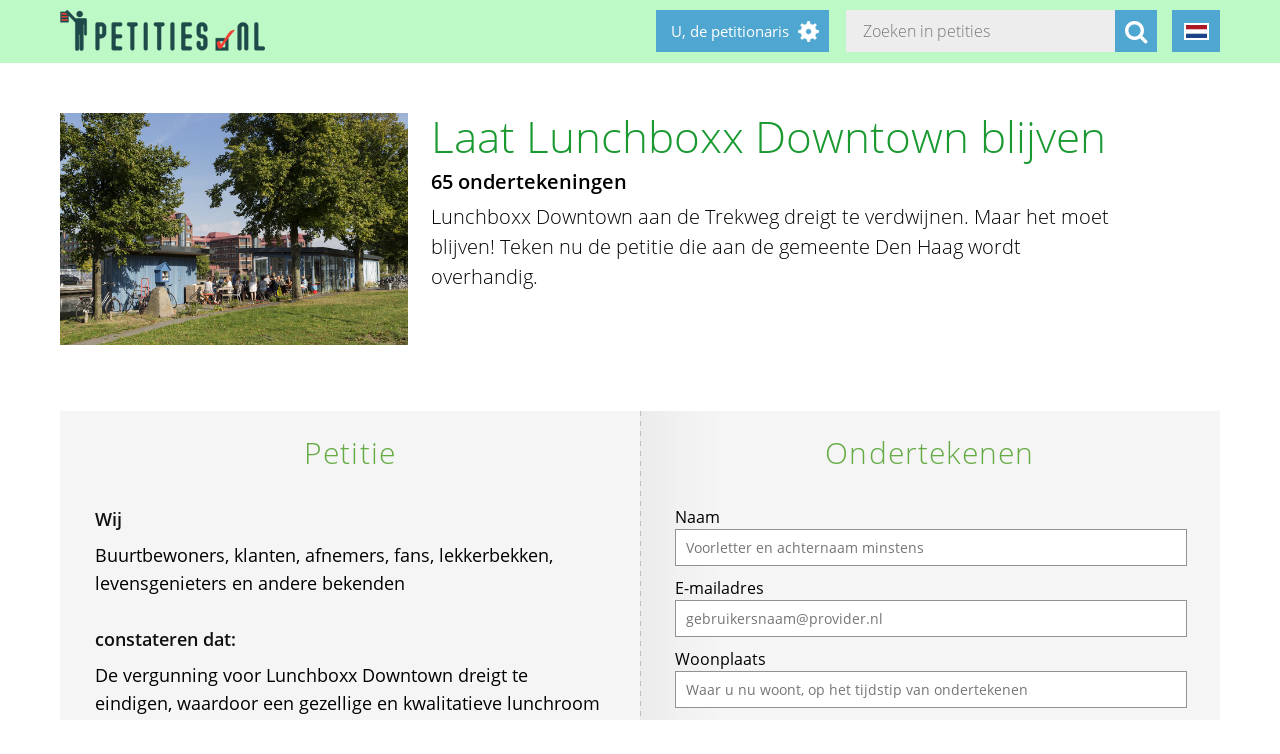

--- FILE ---
content_type: text/html; charset=utf-8
request_url: https://petities.nl/petitions/laat-lunchboxx-downtown-blijven?locale=nl_gr
body_size: 15210
content:
<!DOCTYPE html><html class="no-js" lang="nl_gr"><head><title>Laat Lunchboxx Downtown blijven - Petities.nl</title><meta content="text/html; charset=UTF-8" http-equiv="Content-Type" /><meta content="width=device-width" name="viewport" /><meta name="csrf-param" content="authenticity_token" />
<meta name="csrf-token" content="PUmQmW1CPIQRrUWHvyGraIgx9/tzEMDdpmfzLrltUbempdiaUx899wO98c7mmk6LLraygiz6UP6Rxqm31ax0Rw==" /><link rel="stylesheet" media="screen" href="/assets/application-2cd66f9b13a324ef9757efbbb6eb886047f0ca8f838900142fce0499749b4413.css" /><script src="/assets/application-9a8b852ce0f993624ae14de8252c7d59697bca87cfb1fb5ecf798222812bdc39.js"></script><meta content="https://petities.nl/petitions/laat-lunchboxx-downtown-blijven?locale=nl_gr" property="og:url" /><meta content="Laat Lunchboxx Downtown blijven" property="og:title" /><meta content="https://petities.nl/system/uploads/28891/listing/EG_kobus16.jpg?1680786652" property="og:image" /><meta content="Lunchboxx Downtown aan de Trekweg dreigt te verdwijnen. Maar het moet blijven! Teken nu de petitie die aan de gemeente Den Haag wordt overhandig.
" property="og:description" /><meta content="summary" property="twitter:card" /><meta content="@petities" property="twitter:site" /></head><body class="vervolg"><header class="header"><div class="header-content"><div class="header-button-container"><a class="header-logo" href="https://petities.nl/?locale=nl_gr"></a></div><div class="header-languages-container"><div class="header-languages-container-active nl_gr"></div><div class="header-languages-container-active-dropdown"><a href="/petitions/laat-lunchboxx-downtown-blijven?locale=nl"><div class="header-languages-container-active-dropdown-item nl"></div></a><a href="/petitions/laat-lunchboxx-downtown-blijven?locale=en"><div class="header-languages-container-active-dropdown-item en"></div></a></div></div><div class="search-container vervolg whitespace"><form role="search" action="/petitions/search?locale=nl_gr" accept-charset="UTF-8" method="get"><input name="utf8" type="hidden" value="&#x2713;" /><input type="text" name="search" id="search" class="search-container-input" placeholder="Zoeken in petities" /><input type="hidden" name="locale" id="locale" value="nl_gr" /><button class="search-container-button" type="submit"><i class="fa fa-search"></i></button></form></div><div class="header-search-toggle"><i class="fa fa-search"></i></div><div class="header-user-wrapper"><div class="header-user-name">U, de petitionaris</div><div class="header-user-dropdown"><a class="header-user-dropdown-item" href="https://petities.nl/petitions/new?locale=nl_gr">Start een petitie</a><a class="header-user-dropdown-item" href="https://petities.nl/login?locale=nl_gr">Inloggen</a></div></div></div></header><script>$(window).on('scroll', function(){
  if ($(window).width() > 950) {
    floatingElement=$('.petition-form-float-wrapper');
    floatTop=$('.petition-form-wrapper').offset().top - $(window).scrollTop();
    floatBottom=($('.petition-form-wrapper').offset().top + $('.petition-form-wrapper').innerHeight() - floatingElement.height() - 30) - $(window).scrollTop();

    if (floatTop < 0) {
      floatingElement.addClass('floating');
    } else {
      floatingElement.removeClass('floating');
    }

    if (floatBottom < 0) {
      floatingElement.removeClass('floating').addClass('bottom-fixed');
    } else {
      floatingElement.removeClass('bottom-fixed');
    }
  }
});</script><div class="page"><section class="petition-intro-container"><div class="petition-intro-image-container"><img class="petition-intro-image" src="/system/uploads/28891/listing/EG_kobus16.jpg?1680786652" alt="Eg kobus16" /></div><div class="petition-intro-info-container"><h1 class="petition-intro-info-title">Laat Lunchboxx Downtown blijven</h1><div class="petition-intro-info-counter">65 ondertekeningen</div><div class="petition-intro-info-text"><p><p>Lunchboxx Downtown aan de Trekweg dreigt te verdwijnen. Maar het moet blijven! Teken nu de petitie die aan de gemeente Den Haag wordt overhandig.</p>
</p></div></div></section><section class="petition-container"><div class="petition-text-wrapper"><h2 class="petition-section-title">Petitie</h2><div class="petition-text"><h3>Wij</h3><p>Buurtbewoners, klanten, afnemers, fans, lekkerbekken, levensgenieters en andere bekenden</p>
<p>&nbsp;</p><h3>constateren dat:</h3><p>De vergunning voor Lunchboxx Downtown dreigt te eindigen, waardoor een gezellige en kwalitatieve lunchroom zal verdwijnen. Dat  kan en mag niet gebeuren!</p>
<p>&nbsp;</p><h3>en verzoeken</h3><p>Behoud Lunchboxx Downtown aan de mooie plek aan het water, op de Trekweg 121 in Den Haag.</p>
</div></div><div class="petition-form-wrapper"><script>window.wrong_name_error = "Voer alstublieft uw voor- en achternaam in. Of een voorletter en achternaam.";
window.wrong_email_error = "Voer alstublieft een juist e-mailadres in. Met deze is iets mis.";</script><div class="petition-success-sign-note hidden"><div class="center light-green"><i aria-hidden="true" class="fa fa-check-circle fa-5x"></i></div><p> Dank u wel. Nu is het belangrijk uw ondertekening te bevestigen. Op e-mailadres <span class="confirm_email"></span> ontvangt u een e-mail van webmaster@petities.nl met "Bevestig alstublieft" in de onderwerp-regel. Kijk ook in uw spam/reclame-postbus als u de e-mail niet kunt vinden. Zonder bevestiging telt uw ondertekening niet mee. </p></div><div class="petition-form-float-wrapper"><h2 class="petition-section-title">Ondertekenen</h2><div class="petition-error-sign-note hidden"><i aria-hidden="true" class="pull-left fa fa-exclamation-triangle fa-5x"></i> Tijdens het opslaan is een fout onstaan. Mogelijk is het op dit moment erg druk. Wilt u opnieuw proberen te ondertekenen? Onze excuses voor het ongemak. </div><form class="new_signature" id="new_signature" data-type="json" action="/petitions/laat-lunchboxx-downtown-blijven/signatures?locale=nl_gr" accept-charset="UTF-8" data-remote="true" method="post"><input name="utf8" type="hidden" value="&#x2713;" /><div class="erihncwzksy_1768971921"><style media="screen">.erihncwzksy_1768971921 {position:absolute!important;top:-9999px;left:-9999px;}</style><label for="erihncwzksy">If you are a human, ignore this field</label><input type="text" name="erihncwzksy" id="erihncwzksy" autocomplete="off" tabindex="-1" /></div><label for="signature_person_name">Naam</label><input class="petition-form-textfield" placeholder="Voorletter en achternaam minstens" type="text" name="signature[person_name]" id="signature_person_name" /><label for="signature_person_email">E-mailadres</label><input class="petition-form-textfield" placeholder="gebruikersnaam@provider.nl" type="email" name="signature[person_email]" id="signature_person_email" /><label for="signature_person_city">Woonplaats</label><input class="petition-form-textfield" placeholder="Waar u nu woont, op het tijdstip van ondertekenen" type="text" name="signature[person_city]" id="signature_person_city" /><input name="signature[visible]" type="hidden" value="0" /><input class="petition-form-checkbox" id="petition-form-checkbox" type="checkbox" value="1" name="signature[visible]" /><label class="petition-form-label" for="petition-form-checkbox">Ja, mijn naam en woonplaats mogen publiek zichtbaar zijn onder de petitie.</label><div class="signature-form-errors signaturesuggestbutton error"></div><div class="hidden" id="didyoumean_signature_person_email"><div class="email-suggest-button"><span> Bedoelde u </span><span id="suggest_signature_person_email"></span>?</div></div>&nbsp;<input type="submit" name="commit" value="Ik onderteken deze petitie" data-disable-with="Bezig met opslaan..." class="petition-form-button" /></form><div class="petition-form-note">We e-mailen u een link waarmee u uw ondertekening kunt bevestigen. Uw gegevens worden niet doorgespeeld aan derden en blijven bij de Stichting Petities.nl. Meer hierover leest u in onze <a href="/privacy">privacyverklaring</a>.</div></div></div></section><section class="petition-details-container"><div class="petition-details" id="detailbox"><h2 class="petition-section-title">Details</h2><div class="petition_field_label">Ontvanger:</div><div class="petition_field_data">Den Haag&nbsp;</div><div class="petition_field_label">Petitieloket:</div><div class="petition_field_data"><a href="/petitions/desks/den-haag?locale=nl_gr">Den Haag</a>&nbsp;</div><div class="petition_field_label">Einddatum:</div><div class="petition_field_data">01-05-2023&nbsp;</div><div class="petition_field_label">Petitionaris:</div><div class="petition_field_data">Leo van Ruyven&nbsp;</div><div class="petition_field_label">Organisatie:</div><div class="petition_field_data">Lunchboxx Downtown&nbsp;</div><div class="clearfix"></div></div><div class="petition-details history" id="history_chart"><h2 class="petition-section-title">Geschiedenis</h2><script>$(document).ready(function(){
  var ctx = $("#chartContainer")[0].getContext("2d");
  var data = {
    labels: ["2026-1-1", "2026-1-2", "2026-1-3", "2026-1-4", "2026-1-5", "2026-1-6", "2026-1-7", "2026-1-8", "2026-1-9", "2026-1-10", "2026-1-11", "2026-1-12", "2026-1-13", "2026-1-14", "2026-1-15", "2026-1-16", "2026-1-17", "2026-1-18", "2026-1-19", "2026-1-20"],
    datasets: [{
      fillColor: "#96c79f",
      data: [0, 0, 0, 0, 0, 0, 0, 0, 0, 0, 0, 0, 0, 0, 0, 0, 0, 0, 0, 0]
    }]
  };
  var myBarChart = new Chart(ctx).Bar(data, {
    showTooltips: true,
    animation: true,
    showScale: true,
    scaleShowGridLines : false,
    barShowStroke : false,
    barValueSpacing: 1,
    tooltipFillColor: "#fff",
    tooltipFontColor: "#000",
  });
});</script><canvas id="chartContainer" style="height:275px; width:100%;"></canvas></div></section></div><div class="social-bar"><div class="social-bar-content"><a class="share-button facebook" href="javascript:fbShare(&#39;https://lunchboxxdowntown.petities.nl&#39;, &#39;Laat Lunchboxx Downtown blijven&#39;);"><span class="fa-stack fa-2x"><i class="fa fa-circle fa-stack-2x"></i><i class="fa fa-facebook fa-inverse fa-stack-1x"></i></span></a><a class="share-button twitter" href="javascript:twitterShare(&#39;https://lunchboxxdowntown.petities.nl&#39;, &#39;Laat Lunchboxx Downtown blijven&#39;);"><span class="fa-stack fa-2x"><i class="fa fa-circle fa-stack-2x"></i><i class="fa fa-twitter fa-inverse fa-stack-1x"></i></span></a><a class="share-button whatsapp small-only" href="whatsapp://send?text=Laat%20Lunchboxx%20Downtown%20blijven%20https%3A%2F%2Flunchboxxdowntown.petities.nl"><span class="fa-stack fa-2x"><i class="fa fa-circle fa-stack-2x"></i><i class="fa fa-whatsapp fa-inverse fa-stack-1x"></i></span></a><a class="share-button linkedin" href="javascript:lnShare(&#39;https://lunchboxxdowntown.petities.nl&#39;);"><span class="fa-stack fa-2x"><i class="fa fa-circle fa-stack-2x"></i><i class="fa fa-linkedin fa-inverse fa-stack-1x"></i></span></a><a class="share-button email" href="mailto:?body=https%3A%2F%2Flunchboxxdowntown.petities.nl&amp;subject=Petities.nl%3A%20Laat%20Lunchboxx%20Downtown%20blijven"><span class="fa-stack fa-2x"><i class="fa fa-circle fa-stack-2x"></i><i class="fa fa-envelope fa-inverse fa-stack-1x"></i></span></a><a class="share-button link" href="https://lunchboxxdowntown.petities.nl"><span class="fa-stack fa-2x"><i class="fa fa-circle fa-stack-2x"></i><i class="fa fa-link fa-inverse fa-stack-1x"></i></span></a></div></div><div class="page"><section><h2 class="petition-section-title">Ondertekeningen</h2><div class="petition-signatures-container" data-behavior="load-remote" data-page="1" data-url="https://petities.nl/petitions/laat-lunchboxx-downtown-blijven/signatures/latest?locale=nl_gr"><div class="clearfix"></div></div><div class="navigation-bar"><a class="navigation-loadmore button" data-behavior="load-more-signatures" href="javascript:void(0);">Laad meer ondertekeningen</a><div class="clearfix"></div><a class="navigation-toall" href="/petitions/laat-lunchboxx-downtown-blijven/signatures?locale=nl_gr">Naar alle ondertekeningen</a></div></section></div><footer class="footer"><div class="footer-content"><aside class="footer-news-list-wrapper"><h2 class="footer-content-title">Updates</h2><ul class="footer-news-list"><li class="footer-news-list-item"><a href="https://petities.nl/updates/maak-de-kruising-met-de-haarlemmerweg-veilig-bij-de-ingang-van-het-westerpark?locale=nl_gr">24-12-2025&nbsp;Maak de kruising met de Haarlemmerweg veilig bij de ingang van het Westerpark</a></li><li class="footer-news-list-item"><a href="https://petities.nl/updates/verbied-voertuigen-bij-een-demonstratie?locale=nl_gr">14-12-2025&nbsp;Verbied voertuigen bij een demonstratie</a></li><li class="footer-news-list-item"><a href="https://petities.nl/updates/kies-voor-een-decentrale-europese-digitale-identiteit-met-privacy-by-design?locale=nl_gr">13-10-2025&nbsp;Kies voor een decentrale Europese digitale identiteit met &#39;privacy by design&#39;</a></li><li class="footer-news-list-item"><a href="https://petities.nl/updates/plaats-windmolens-en-leg-zonneparken-neer?locale=nl_gr">27-08-2025&nbsp;Plaats windmolens en leg zonneparken neer</a></li><li class="footer-news-list-item"><a href="https://petities.nl/updates/lanceer-de-aow-ov-kaart?locale=nl_gr">30-07-2025&nbsp;Lanceer de AOW-OV-kaart</a></li><li class="footer-news-list-item"><a href="https://petities.nl/updates/bescherm-onze-kerken?locale=nl_gr">06-07-2025&nbsp;Bescherm onze kerken</a></li></ul></aside><div class="footer-content-block"><div class="footer-content-menu-wrapper"><nav class="footer-content-menu-container"><ul class="footer-content-menu-part left"><li class="footer-content-menu-item"><a href="https://petities.nl/help?locale=nl_gr">Help</a></li><li class="footer-content-menu-item"><a href="https://petities.nl/petitions/new?locale=nl_gr">Start een petitie</a></li><li class="footer-content-menu-item"><a href="https://petities.nl/petitions?locale=nl_gr">Petities</a></li><li class="footer-content-menu-item"><a href="https://petities.nl/petitions/desks?locale=nl_gr">Loketten</a></li><li class="footer-content-menu-item"><a href="https://petities.nl/dashboard?locale=nl_gr">Beheer uw petities</a></li></ul><ul class="footer-content-menu-part right"><li class="footer-content-menu-item"><a href="https://petities.nl/updates?locale=nl_gr">Updates</a></li><li class="footer-content-menu-item"><a href="https://petities.nl/privacy?locale=nl_gr">Uw privacy</a></li><li class="footer-content-menu-item"><a href="https://petities.nl/about?locale=nl_gr">Over petities.nl</a></li><li class="footer-content-menu-item"><a href="https://petities.nl/donate?locale=nl_gr">Steun ons</a></li></ul></nav><a class="donate-button" href="https://petities.nl/donate?locale=nl_gr">Doneer en steun Petities.nl</a></div><div class="footer-content-contactblock"><div class="footer-content-contactblock-section top"><ul class="footer-content-menu"><li class="footer-content-menu-item">Contact</li><li class="footer-content-menu-item"><a href="https://petities.nl/contact?locale=nl_gr">Contactformulier</a></li><li class="footer-content-menu-item"><a href="mailto:webmaster@petities.nl">webmaster@petities.nl</a><br>020 7854412</li></ul></div></div></div></div><div class="footer-sponsor-bar">Hosting gesponsord door<br /><a href="https://www.opendomein.nl/vereniging/over_ons">Vereniging Open Domein</a></div></footer></body></html>